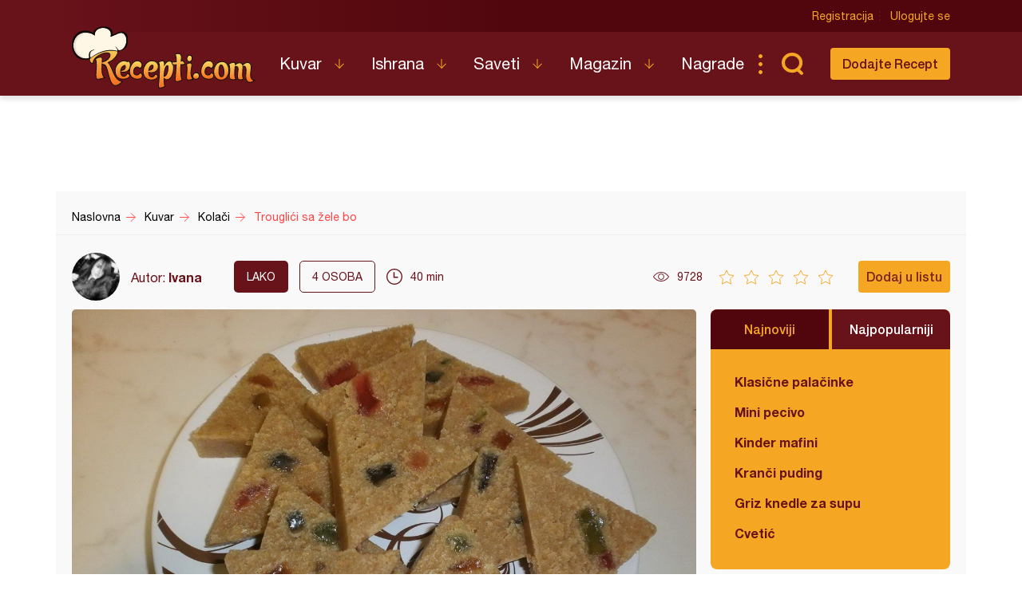

--- FILE ---
content_type: text/html; charset=utf-8
request_url: https://www.google.com/recaptcha/api2/aframe
body_size: 266
content:
<!DOCTYPE HTML><html><head><meta http-equiv="content-type" content="text/html; charset=UTF-8"></head><body><script nonce="S2D2aIJpOM6wnf10zjta8w">/** Anti-fraud and anti-abuse applications only. See google.com/recaptcha */ try{var clients={'sodar':'https://pagead2.googlesyndication.com/pagead/sodar?'};window.addEventListener("message",function(a){try{if(a.source===window.parent){var b=JSON.parse(a.data);var c=clients[b['id']];if(c){var d=document.createElement('img');d.src=c+b['params']+'&rc='+(localStorage.getItem("rc::a")?sessionStorage.getItem("rc::b"):"");window.document.body.appendChild(d);sessionStorage.setItem("rc::e",parseInt(sessionStorage.getItem("rc::e")||0)+1);localStorage.setItem("rc::h",'1769432673219');}}}catch(b){}});window.parent.postMessage("_grecaptcha_ready", "*");}catch(b){}</script></body></html>